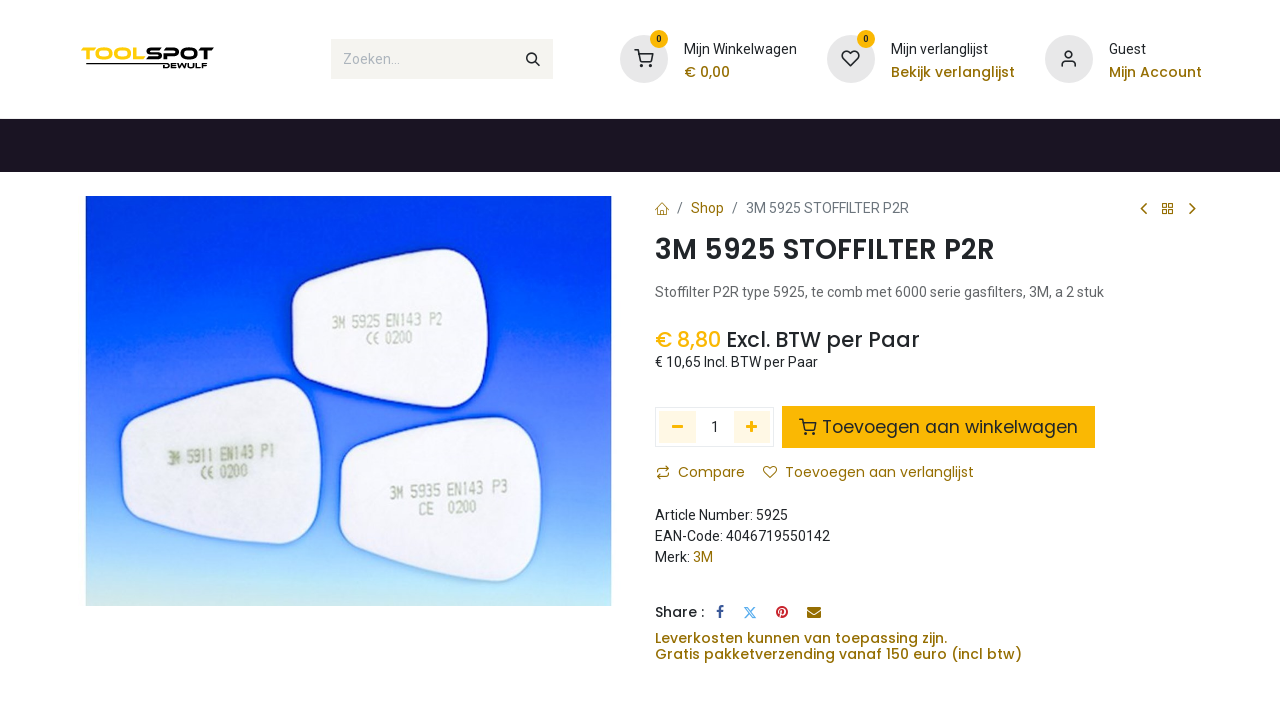

--- FILE ---
content_type: image/svg+xml; charset=utf-8
request_url: https://www.toolspot.be/web/image/website/1/logo/Toolspot%20Dewulf?unique=490c9e5
body_size: 3795
content:
<?xml version="1.0" encoding="UTF-8"?><svg xmlns="http://www.w3.org/2000/svg" xmlns:xlink="http://www.w3.org/1999/xlink" contentScriptType="text/ecmascript" width="162" zoomAndPan="magnify" contentStyleType="text/css" viewBox="0 0 162 76.499998" height="76.499998" preserveAspectRatio="xMidYMid meet" version="1.0"><defs><clipPath id="clip-0"><path d="M 0.527344 0 L 161.472656 0 L 161.472656 76.003906 L 0.527344 76.003906 Z M 0.527344 0 " clip-rule="nonzero"/></clipPath></defs><g clip-path="url(#clip-0)"><path fill="rgb(100%, 100%, 100%)" d="M 0.527344 0 L 161.472656 0 L 161.472656 83.453125 L 0.527344 83.453125 Z M 0.527344 0 " fill-opacity="1" fill-rule="nonzero"/><path fill="rgb(100%, 100%, 100%)" d="M 0.527344 0 L 161.472656 0 L 161.472656 76.003906 L 0.527344 76.003906 Z M 0.527344 0 " fill-opacity="1" fill-rule="nonzero"/><path fill="rgb(100%, 100%, 100%)" d="M 0.527344 0 L 161.472656 0 L 161.472656 76.003906 L 0.527344 76.003906 Z M 0.527344 0 " fill-opacity="1" fill-rule="nonzero"/></g><path fill="rgb(0%, 0%, 0%)" d="M 105.992188 46.898438 C 105.660156 46.628906 105.265625 46.421875 104.804688 46.269531 C 104.640625 46.21875 104.464844 46.1875 104.292969 46.152344 C 103.976562 46.089844 103.648438 46.046875 103.296875 46.046875 L 9.621094 46.046875 L 9.621094 47.703125 L 103.714844 47.703125 C 103.820312 47.722656 103.925781 47.746094 104.023438 47.777344 C 104.246094 47.855469 104.445312 47.960938 104.613281 48.097656 C 104.777344 48.230469 104.910156 48.386719 105.003906 48.574219 C 105.097656 48.761719 105.140625 48.960938 105.140625 49.175781 C 105.140625 49.402344 105.097656 49.601562 105.003906 49.785156 C 104.910156 49.96875 104.78125 50.125 104.621094 50.253906 C 104.457031 50.382812 104.265625 50.488281 104.039062 50.554688 C 103.8125 50.628906 103.5625 50.664062 103.296875 50.664062 L 101.0625 50.664062 L 101.0625 48.386719 L 99.125 48.386719 L 99.125 52.261719 L 103.296875 52.261719 C 103.839844 52.261719 104.339844 52.179688 104.796875 52.019531 C 105.261719 51.859375 105.652344 51.636719 105.988281 51.355469 C 106.316406 51.074219 106.582031 50.738281 106.769531 50.351562 C 106.957031 49.964844 107.054688 49.542969 107.054688 49.09375 C 107.054688 48.648438 106.960938 48.238281 106.773438 47.863281 C 106.585938 47.492188 106.328125 47.167969 105.992188 46.898438 " fill-opacity="1" fill-rule="nonzero"/><path fill="rgb(0%, 0%, 0%)" d="M 109.96875 49.820312 L 113.796875 49.820312 L 114.90625 48.40625 L 109.96875 48.40625 L 109.96875 47.664062 L 114.003906 47.664062 L 115.25 46.050781 L 108.03125 46.050781 L 108.03125 52.265625 L 114.03125 52.265625 L 115.269531 50.664062 L 109.96875 50.664062 Z M 109.96875 49.820312 " fill-opacity="1" fill-rule="nonzero"/><path fill="rgb(0%, 0%, 0%)" d="M 124.46875 48.210938 C 124.375 48.558594 124.292969 48.867188 124.222656 49.140625 C 124.152344 49.414062 124.089844 49.675781 124.039062 49.921875 C 123.988281 49.816406 123.9375 49.707031 123.886719 49.597656 C 123.832031 49.484375 123.773438 49.363281 123.703125 49.226562 C 123.636719 49.09375 123.558594 48.945312 123.46875 48.78125 C 123.382812 48.621094 123.28125 48.429688 123.160156 48.210938 L 122.335938 46.640625 C 122.253906 46.488281 122.171875 46.363281 122.085938 46.273438 C 122.003906 46.183594 121.914062 46.117188 121.824219 46.066406 C 121.734375 46.015625 121.640625 45.984375 121.542969 45.96875 C 121.441406 45.953125 121.332031 45.945312 121.214844 45.945312 C 121.105469 45.945312 120.996094 45.953125 120.898438 45.96875 C 120.796875 45.984375 120.703125 46.015625 120.613281 46.066406 C 120.523438 46.117188 120.4375 46.183594 120.355469 46.273438 C 120.277344 46.363281 120.195312 46.488281 120.113281 46.640625 L 119.277344 48.203125 C 119.058594 48.605469 118.882812 48.9375 118.75 49.203125 C 118.617188 49.464844 118.5 49.703125 118.402344 49.921875 C 118.351562 49.667969 118.292969 49.40625 118.226562 49.140625 C 118.164062 48.875 118.078125 48.566406 117.980469 48.210938 L 117.394531 46.046875 L 115.464844 46.046875 L 117.050781 51.507812 C 117.136719 51.800781 117.277344 52.015625 117.472656 52.15625 C 117.667969 52.296875 117.886719 52.363281 118.128906 52.363281 C 118.386719 52.363281 118.597656 52.304688 118.769531 52.183594 C 118.9375 52.0625 119.082031 51.902344 119.191406 51.703125 L 120.1875 49.9375 C 120.324219 49.699219 120.441406 49.488281 120.542969 49.308594 C 120.640625 49.128906 120.730469 48.964844 120.808594 48.820312 C 120.886719 48.675781 120.953125 48.542969 121.011719 48.425781 C 121.070312 48.308594 121.125 48.191406 121.175781 48.082031 C 121.230469 48.191406 121.289062 48.308594 121.347656 48.425781 C 121.40625 48.542969 121.476562 48.675781 121.558594 48.820312 C 121.636719 48.964844 121.726562 49.128906 121.828125 49.3125 C 121.925781 49.496094 122.046875 49.707031 122.183594 49.949219 L 123.179688 51.703125 C 123.296875 51.910156 123.441406 52.070312 123.613281 52.1875 C 123.78125 52.304688 123.992188 52.363281 124.242188 52.363281 C 124.484375 52.363281 124.703125 52.296875 124.898438 52.15625 C 125.09375 52.015625 125.234375 51.800781 125.320312 51.507812 L 126.933594 46.046875 L 125.050781 46.046875 Z M 124.46875 48.210938 " fill-opacity="1" fill-rule="nonzero"/><path fill="rgb(0%, 0%, 0%)" d="M 133.832031 49.550781 C 133.832031 49.765625 133.800781 49.953125 133.734375 50.105469 C 133.671875 50.261719 133.5625 50.390625 133.414062 50.488281 C 133.265625 50.585938 133.066406 50.660156 132.816406 50.703125 C 132.570312 50.746094 132.257812 50.765625 131.886719 50.765625 C 131.386719 50.765625 130.984375 50.746094 130.671875 50.707031 C 130.363281 50.667969 130.121094 50.597656 129.949219 50.503906 C 129.78125 50.40625 129.664062 50.28125 129.601562 50.128906 C 129.539062 49.972656 129.507812 49.78125 129.507812 49.550781 L 129.507812 46.046875 L 127.589844 46.046875 L 127.589844 49.550781 C 127.589844 50.019531 127.667969 50.433594 127.835938 50.78125 C 128 51.128906 128.253906 51.425781 128.609375 51.660156 C 128.957031 51.894531 129.40625 52.070312 129.945312 52.1875 C 130.488281 52.304688 131.132812 52.363281 131.882812 52.363281 C 134.472656 52.363281 135.769531 51.425781 135.769531 49.550781 L 135.769531 46.046875 L 133.832031 46.046875 Z M 133.832031 49.550781 " fill-opacity="1" fill-rule="nonzero"/><path fill="rgb(0%, 0%, 0%)" d="M 138.789062 46.050781 L 136.863281 46.050781 L 136.863281 52.265625 L 142.371094 52.265625 L 143.617188 50.664062 L 138.789062 50.664062 Z M 138.789062 46.050781 " fill-opacity="1" fill-rule="nonzero"/><path fill="rgb(0%, 0%, 0%)" d="M 146.101562 47.664062 L 149.714844 47.664062 L 150.902344 46.050781 L 144.261719 46.050781 L 144.261719 52.265625 L 146.101562 52.265625 L 146.101562 49.988281 L 149.449219 49.988281 L 150.5625 48.472656 L 146.101562 48.472656 Z M 146.101562 47.664062 " fill-opacity="1" fill-rule="nonzero"/><path fill="rgb(100%, 80.389404%, 2.749634%)" d="M 21.398438 28.292969 L 18.667969 31.824219 L 13.796875 31.824219 L 13.796875 41.878906 L 9.582031 41.878906 L 9.582031 31.824219 L 3.183594 31.824219 L 5.914062 28.292969 Z M 21.398438 28.292969 " fill-opacity="1" fill-rule="nonzero"/><path fill="rgb(100%, 80.389404%, 2.749634%)" d="M 30.277344 28.070312 C 33.589844 28.070312 36.082031 28.628906 37.746094 29.753906 C 39.40625 30.878906 40.242188 32.652344 40.242188 35.078125 C 40.242188 37.511719 39.410156 39.292969 37.753906 40.417969 C 36.097656 41.542969 33.605469 42.101562 30.277344 42.101562 C 26.9375 42.101562 24.441406 41.542969 22.792969 40.417969 C 21.140625 39.292969 20.316406 37.511719 20.316406 35.078125 C 20.316406 32.652344 21.144531 30.878906 22.804688 29.753906 C 24.460938 28.628906 26.949219 28.070312 30.277344 28.070312 M 30.277344 38.566406 C 31.339844 38.566406 32.234375 38.523438 32.96875 38.433594 C 33.699219 38.347656 34.296875 38.175781 34.75 37.917969 C 35.203125 37.660156 35.535156 37.304688 35.738281 36.851562 C 35.941406 36.398438 36.042969 35.804688 36.042969 35.074219 C 36.042969 34.34375 35.941406 33.75 35.738281 33.296875 C 35.535156 32.84375 35.203125 32.492188 34.75 32.242188 C 34.296875 31.992188 33.699219 31.824219 32.96875 31.734375 C 32.234375 31.644531 31.339844 31.601562 30.277344 31.601562 C 29.21875 31.601562 28.324219 31.644531 27.589844 31.734375 C 26.855469 31.824219 26.261719 31.992188 25.808594 32.242188 C 25.351562 32.492188 25.023438 32.84375 24.820312 33.300781 C 24.617188 33.753906 24.515625 34.34375 24.515625 35.078125 C 24.515625 35.808594 24.617188 36.398438 24.820312 36.851562 C 25.023438 37.308594 25.351562 37.660156 25.808594 37.917969 C 26.265625 38.175781 26.859375 38.347656 27.589844 38.4375 C 28.324219 38.523438 29.21875 38.566406 30.277344 38.566406 " fill-opacity="1" fill-rule="nonzero"/><path fill="rgb(100%, 80.389404%, 2.749634%)" d="M 51.914062 28.070312 C 55.226562 28.070312 57.714844 28.628906 59.378906 29.753906 C 61.042969 30.878906 61.875 32.652344 61.875 35.078125 C 61.875 37.511719 61.046875 39.292969 59.390625 40.417969 C 57.734375 41.542969 55.238281 42.101562 51.914062 42.101562 C 48.574219 42.101562 46.078125 41.542969 44.425781 40.417969 C 42.777344 39.292969 41.953125 37.511719 41.953125 35.078125 C 41.953125 32.652344 42.78125 30.878906 44.4375 29.753906 C 46.09375 28.628906 48.585938 28.070312 51.914062 28.070312 M 51.914062 38.566406 C 52.972656 38.566406 53.871094 38.523438 54.601562 38.433594 C 55.335938 38.347656 55.929688 38.175781 56.386719 37.917969 C 56.839844 37.660156 57.167969 37.304688 57.371094 36.851562 C 57.578125 36.398438 57.679688 35.804688 57.679688 35.074219 C 57.679688 34.34375 57.578125 33.75 57.371094 33.296875 C 57.167969 32.84375 56.839844 32.492188 56.386719 32.242188 C 55.929688 31.992188 55.335938 31.824219 54.601562 31.734375 C 53.871094 31.644531 52.972656 31.601562 51.914062 31.601562 C 50.855469 31.601562 49.957031 31.644531 49.222656 31.734375 C 48.492188 31.824219 47.898438 31.992188 47.441406 32.242188 C 46.988281 32.492188 46.65625 32.84375 46.453125 33.296875 C 46.25 33.75 46.148438 34.34375 46.148438 35.074219 C 46.148438 35.804688 46.25 36.398438 46.453125 36.851562 C 46.65625 37.304688 46.988281 37.660156 47.441406 37.917969 C 47.898438 38.175781 48.492188 38.347656 49.222656 38.433594 C 49.957031 38.523438 50.855469 38.566406 51.914062 38.566406 " fill-opacity="1" fill-rule="nonzero"/><path fill="rgb(100%, 80.389404%, 2.749634%)" d="M 78.78125 38.386719 L 76.054688 41.878906 L 64.015625 41.878906 L 64.015625 28.292969 L 68.230469 28.292969 L 68.230469 38.386719 Z M 78.78125 38.386719 " fill-opacity="1" fill-rule="nonzero"/><path fill="rgb(0%, 0%, 0%)" d="M 92.816406 33.714844 C 94.488281 33.714844 95.757812 34.023438 96.628906 34.636719 C 97.496094 35.253906 97.929688 36.183594 97.929688 37.429688 C 97.929688 38.121094 97.824219 38.746094 97.605469 39.296875 C 97.386719 39.855469 97.042969 40.320312 96.566406 40.699219 C 96.089844 41.078125 95.480469 41.371094 94.742188 41.574219 C 94.003906 41.777344 93.117188 41.878906 92.082031 41.878906 L 79.390625 41.878906 L 82.101562 38.386719 L 92.410156 38.386719 C 92.914062 38.386719 93.277344 38.308594 93.507812 38.152344 C 93.742188 37.996094 93.855469 37.742188 93.855469 37.390625 C 93.855469 37.039062 93.742188 36.789062 93.507812 36.640625 C 93.277344 36.488281 92.914062 36.414062 92.410156 36.414062 L 84.996094 36.414062 C 84.113281 36.414062 83.351562 36.320312 82.714844 36.132812 C 82.074219 35.941406 81.546875 35.675781 81.125 35.339844 C 80.703125 35 80.390625 34.589844 80.1875 34.109375 C 79.984375 33.628906 79.882812 33.097656 79.882812 32.515625 C 79.882812 31.878906 79.996094 31.300781 80.21875 30.777344 C 80.441406 30.257812 80.789062 29.816406 81.257812 29.449219 C 81.726562 29.085938 82.332031 28.800781 83.070312 28.597656 C 83.808594 28.394531 84.695312 28.292969 85.730469 28.292969 L 97.5625 28.292969 L 94.855469 31.824219 L 85.402344 31.824219 C 84.914062 31.824219 84.550781 31.894531 84.3125 32.027344 C 84.074219 32.164062 83.957031 32.40625 83.957031 32.761719 C 83.957031 33.113281 84.074219 33.359375 84.3125 33.5 C 84.550781 33.644531 84.914062 33.714844 85.402344 33.714844 Z M 92.816406 33.714844 " fill-opacity="1" fill-rule="nonzero"/><path fill="rgb(0%, 0%, 0%)" d="M 117.792969 33.390625 C 117.792969 34.148438 117.644531 34.835938 117.34375 35.453125 C 117.046875 36.066406 116.609375 36.59375 116.03125 37.027344 C 115.453125 37.457031 114.75 37.796875 113.921875 38.042969 C 113.09375 38.285156 112.148438 38.40625 111.089844 38.40625 L 103.960938 38.40625 L 103.960938 41.878906 L 99.765625 41.878906 L 99.765625 34.933594 L 111.5 34.933594 C 112.148438 34.933594 112.65625 34.792969 113.015625 34.507812 C 113.375 34.222656 113.558594 33.84375 113.558594 33.371094 C 113.558594 32.894531 113.375 32.519531 113.015625 32.242188 C 112.65625 31.964844 112.152344 31.828125 111.5 31.828125 L 99.765625 31.828125 L 102.554688 28.292969 L 111.113281 28.292969 C 112.171875 28.292969 113.117188 28.417969 113.945312 28.667969 C 114.773438 28.917969 115.472656 29.265625 116.042969 29.714844 C 116.613281 30.160156 117.046875 30.695312 117.347656 31.316406 C 117.644531 31.941406 117.792969 32.632812 117.792969 33.390625 " fill-opacity="1" fill-rule="nonzero"/><path fill="rgb(0%, 0%, 0%)" d="M 129.464844 28.070312 C 132.777344 28.070312 135.269531 28.628906 136.929688 29.753906 C 138.59375 30.878906 139.425781 32.652344 139.425781 35.078125 C 139.425781 37.511719 138.597656 39.292969 136.941406 40.417969 C 135.285156 41.542969 132.792969 42.101562 129.464844 42.101562 C 126.125 42.101562 123.628906 41.542969 121.976562 40.417969 C 120.328125 39.292969 119.503906 37.511719 119.503906 35.078125 C 119.503906 32.652344 120.332031 30.878906 121.988281 29.753906 C 123.644531 28.628906 126.136719 28.070312 129.464844 28.070312 M 129.464844 38.566406 C 130.523438 38.566406 131.421875 38.523438 132.152344 38.433594 C 132.886719 38.347656 133.480469 38.175781 133.9375 37.917969 C 134.390625 37.660156 134.71875 37.304688 134.925781 36.851562 C 135.128906 36.398438 135.230469 35.804688 135.230469 35.074219 C 135.230469 34.34375 135.128906 33.75 134.925781 33.296875 C 134.71875 32.84375 134.390625 32.492188 133.9375 32.242188 C 133.480469 31.992188 132.886719 31.824219 132.152344 31.734375 C 131.421875 31.644531 130.523438 31.601562 129.464844 31.601562 C 128.40625 31.601562 127.507812 31.644531 126.777344 31.734375 C 126.042969 31.824219 125.449219 31.992188 124.992188 32.242188 C 124.539062 32.492188 124.210938 32.84375 124.003906 33.296875 C 123.800781 33.75 123.699219 34.34375 123.699219 35.074219 C 123.699219 35.804688 123.800781 36.398438 124.003906 36.851562 C 124.207031 37.304688 124.539062 37.660156 124.992188 37.917969 C 125.449219 38.175781 126.042969 38.347656 126.777344 38.433594 C 127.507812 38.523438 128.40625 38.566406 129.464844 38.566406 " fill-opacity="1" fill-rule="nonzero"/><path fill="rgb(0%, 0%, 0%)" d="M 158.496094 28.292969 L 155.765625 31.824219 L 150.894531 31.824219 L 150.894531 41.878906 L 146.679688 41.878906 L 146.679688 31.824219 L 140.28125 31.824219 L 143.011719 28.292969 Z M 158.496094 28.292969 " fill-opacity="1" fill-rule="nonzero"/></svg>